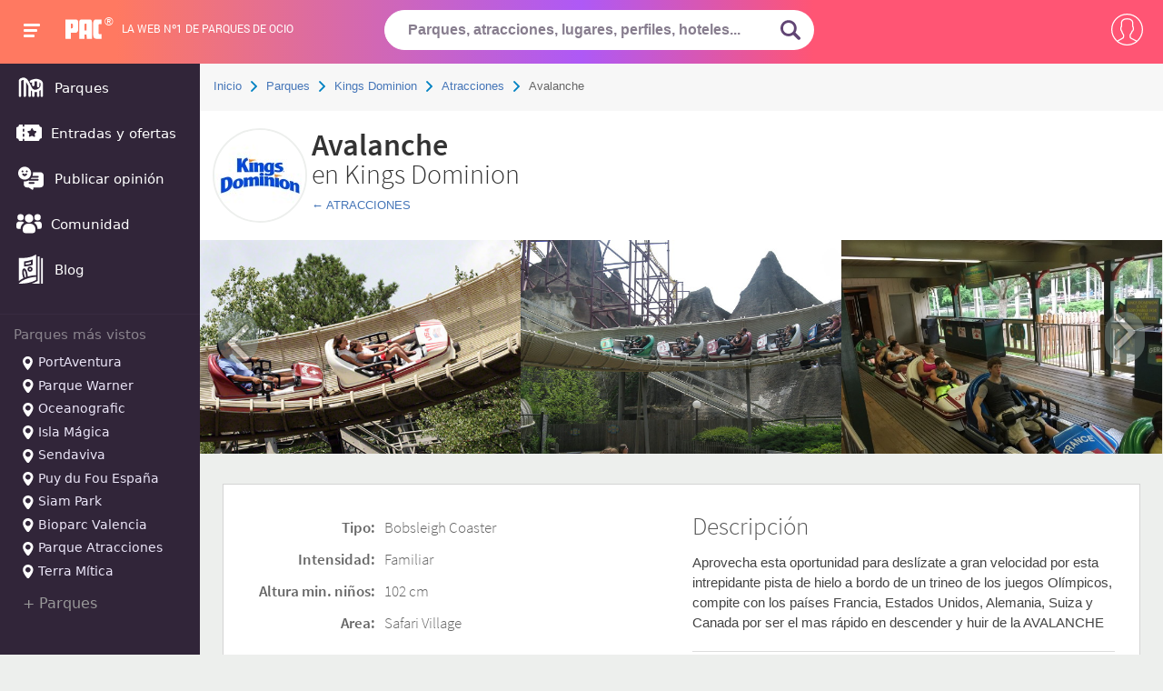

--- FILE ---
content_type: text/css; charset=UTF-8
request_url: https://css.pa-community.com/basic-header-bread-icogeneric-grid-park.head-owl.carousel-owl.theme-gridzy1.3-magnific-comments-attraction-autocomplete-c7f2e828a419b23d38c7153f450288d6.css
body_size: 20246
content:
/*! normalize.css v4.1.1 | MIT License | github.com/necolas/normalize.css */
 html{font-family:sans-serif;-ms-text-size-adjust:100%;-webkit-text-size-adjust:100%}body{margin:0}article,aside,details,figcaption,figure,footer,header,main,menu,nav,section,summary{display:block}audio,canvas,progress,video{display:inline-block}audio:not([controls]){display:none;height:0}progress{vertical-align:baseline}template,[hidden]{display:none}a{background-color:#fff0;-webkit-text-decoration-skip:objects}a:active,a:hover{outline-width:0}abbr[title]{border-bottom:none;text-decoration:underline;text-decoration:underline dotted}b,strong{font-weight:inherit}b,strong{font-weight:bolder}dfn{font-style:italic}h1{font-size:2em;margin:.67em 0}mark{background-color:#ff0;color:#000}small{font-size:80%}sub,sup{font-size:75%;line-height:0;position:relative;vertical-align:baseline}sub{bottom:-.25em}sup{top:-.5em}img{border-style:none}svg:not(:root){overflow:hidden}code,kbd,pre,samp{font-family:monospace,monospace;font-size:1em}figure{margin:1em 40px}hr{box-sizing:content-box;height:0;overflow:visible}button,input,select,textarea{font:inherit;margin:0;outline:0}optgroup{font-weight:700}button,input{overflow:visible}button,select{text-transform:none}button,html [type="button"],[type="reset"],[type="submit"]{-webkit-appearance:button}button::-moz-focus-inner,[type="button"]::-moz-focus-inner,[type="reset"]::-moz-focus-inner,[type="submit"]::-moz-focus-inner{border-style:none;padding:0}button:-moz-focusring,[type="button"]:-moz-focusring,[type="reset"]:-moz-focusring,[type="submit"]:-moz-focusring{outline:1px dotted ButtonText}fieldset{border:1px solid silver;margin:0 2px;padding:.35em .625em .75em}legend{box-sizing:border-box;color:inherit;display:table;max-width:100%;padding:0;white-space:normal}textarea{overflow:auto}[type="checkbox"],[type="radio"]{box-sizing:border-box;padding:0}[type="number"]::-webkit-inner-spin-button,[type="number"]::-webkit-outer-spin-button{height:auto}[type="search"]{-webkit-appearance:textfield;outline-offset:-2px}[type="search"]::-webkit-search-cancel-button,[type="search"]::-webkit-search-decoration{-webkit-appearance:none}::-webkit-input-placeholder{color:inherit;opacity:.54}::-webkit-file-upload-button{-webkit-appearance:button;font:inherit}html,body,div,span,applet,object,iframe,h1,h2,h3,h4,h5,h6,p,blockquote,pre,a,abbr,acronym,address,big,cite,code,del,dfn,em,img,ins,kbd,q,s,samp,small,strike,strong,sub,sup,tt,var,b,u,i,center,dl,dt,dd,ol,ul,li,fieldset,form,label,legend,table,caption,tbody,tfoot,thead,tr,th,td,article,aside,canvas,details,embed,figure,figcaption,footer,header,hgroup,menu,nav,output,ruby,section,summary,time,mark,audio,video{margin:0;padding:0;border:0;font-size:100%;font:inherit;vertical-align:baseline}article,aside,details,figcaption,figure,footer,header,hgroup,menu,nav,section{display:block}body{line-height:1}ol,ul{list-style:none}blockquote,q{quotes:none}blockquote:before,blockquote:after,q:before,q:after{content:'';content:none}table{border-collapse:collapse;border-spacing:0}body{background:#edefed;margin-left:220px;font-family:'Roboto Light',Arial,sans-serif;-webkit-font-smoothing:antialiased;-moz-osx-font-smoothing:grayscale;padding-top:70px}h1,.t1{font-family:'Source Sans Pro',Arial,sans-serif;font-size:46px;color:#444;padding:10px 0 0}h2,.t2{font-family:'Source Sans Pro',Arial,sans-serif;font-size:27px;color:#333}h3,.t3{font-family:'Source Sans Pro',Arial,sans-serif;font-size:23px;color:#333;padding:10px 0 0}h4,.t4{font-family:'Source Sans Pro',Arial,sans-serif;font-size:20px;color:#333}a{color:#4676B8;text-decoration:none}a:hover{color:#46658b;text-decoration:underline;cursor:pointer}p{margin:0 0 10px;line-height:1.5}.container{width:auto;margin:0 auto;max-width:1130px;padding:20px 0;text-align:center}.access-page h1{font-family:sans-serif;font-weight:700;color:#fff;text-align:center;font-size:25px}.access-page{background:#f99c6e;background:-moz-linear-gradient(left,#f99c6e 0%,rgb(243 97 104) 100%);background:-webkit-gradient(linear,left top,right top,color-stop(0%,#f99c6e),color-stop(100%,rgb(243 97 104)));background:-webkit-linear-gradient(left,#f99c6e 0%,rgb(243 97 104) 100%);background:-o-linear-gradient(left,#f99c6e 0%,rgb(243 97 104) 100%);background:-ms-linear-gradient(left,#f99c6e 0%,rgb(243 97 104) 100%);background:linear-gradient(to right,#f99c6e 0%,rgb(243 97 104) 100%);filter:progid:DXImageTransform.Microsoft.gradient(startColorstr='#f59d52',endColorstr='#f36168',GradientType=1);min-height:100%;position:absolute;width:100%;left:0;top:0}.access-page div{max-width:400px;margin:30px auto;padding:50px;border-radius:5px;color:#fff}.access-t #logo{font-size:48px;display:block;text-align:center;margin:0 auto}.access-t #bestline{line-height:20px;margin-top:-10px;display:block}.access-t{text-align:center;margin-bottom:10px}.access-t a{color:#fff;text-decoration:underline;font-size:17px}.access-t:first-child a{text-decoration:none}.access-page input[type="submit"],.access-page .sim_btn{background:none;border:2px solid #fff;text-transform:uppercase;width:100%;padding:25px;margin:30px 0 30px}.access-page input[type="submit"]:hover,.access-page .sim_btn:hover{border-left:10px solid #fff}.access-page input[type="text"],.access-page input[type="Password"],.access-page select{font-size:18px;background:rgb(255 255 255 / .14);color:#fff!important;border-bottom:1px solid #fff;padding:17px 0 15px 0;margin-bottom:20px;font-weight:500}label{display:inline}.regular-checkbox{display:none}.regular-checkbox+label{background-color:#fafafa;border:1px solid #cacece;box-shadow:0 1px 2px rgb(0 0 0 / .05),inset 0 -15px 10px -12px rgb(0 0 0 / .05);padding:9px;border-radius:3px;display:inline-block;position:relative;vertical-align:middle;margin:0 6px 3px 0}.regular-checkbox+label:active,.regular-checkbox:checked+label:active{box-shadow:0 1px 2px rgb(0 0 0 / .05),inset 0 1px 3px rgb(0 0 0 / .1)}.regular-checkbox:checked+label{background-color:#e9ecee;border:1px solid #adb8c0;box-shadow:0 1px 2px rgb(0 0 0 / .05),inset 0 -15px 10px -12px rgb(0 0 0 / .05),inset 15px 10px -12px rgb(255 255 255 / .1);color:#99a1a7}.regular-checkbox:checked+label:after{content:'\2714';font-size:14px;position:absolute;top:0;left:3px;color:#99a1a7}.alternative-t{padding:15px 0 15px;text-align:center;font-size:13px;text-transform:uppercase;letter-spacing:1px;opacity:.9}.alternative-t span{width:15px;padding:0 5px;border-bottom:1px solid #fff;display:inline-block;margin:0 15px;vertical-align:middle}.social-btn{background:#fff;padding:15px 0;color:#5e5e5e;display:block;border-radius:3px;width:100%;margin:10px auto;vertical-align:middle;text-align:left;border:1px solid #b76865;font-family:sans-serif}.social-btn+.social-btn{margin-top:-14px}.social-btn svg{vertical-align:middle;width:20px;padding:5px 10px 5px 20px}.social-btn:hover{color:#f99c6e;text-decoration:none;box-shadow:0 0 2px rgb(0 0 0 / .45)}.error-login{text-align:left;background:#fff;color:#f46a69;padding:12px;font-weight:700;border-left:10px solid #f46a69;margin:-10px 0 30px}.error-login a{color:#f46a69;text-decoration:underline}.ok-login{text-align:left;background:#fff;color:#2baf7d;padding:12px;font-weight:700;border-left:10px solid #2baf7d;margin:-10px 0 30px}.ok-login a{color:#2baf7d;text-decoration:underline}.terms{font-size:12px;margin:-14px 0 12px;opacity:.7;text-align:right}.static{text-align:left;color:#555;font-size:16px;font-family:sans-serif;max-width:1000px}.static h3{font-size:24px;font-weight:600;margin-bottom:12px;color:#f77b6a}.privacy__container table{overflow:auto}.privacy__container h2{font-size:24px;font-weight:600;margin-bottom:12px;margin-top:72px!important}.privacy__container h4{font-size:20px;font-weight:600;margin-bottom:12px;margin-top:50px!important;color:#f77b6a}.privacy__container td,.privacy__container th{max-width:182px;height:auto;width:auto;word-break:break-word;line-height:1.3}.privacy__container th[scope="row"]{white-space:initial!important}.privacy__container th[scope="column"]{font-weight:700}.static h1{padding:0;font-weight:700;margin:30px 0;font-size:34px}.static>p,.static>ul{margin-bottom:20px}.static strong{font-weight:700}.static .box{background:#fff;padding:10px}.static li{margin-left:30px;list-style:square outside;margin-bottom:10px;line-height:1.2}#arrow_not{position:absolute;right:17px;top:75px;display:none;z-index:9999;transition:0.2s ease-out;-webkit-transition:0.2s ease-out;-moz-transition:0.2s ease-out;-ms-transition:0.2s ease-out;-o-transition:0.2s ease-out;border-radius:10px}#arrow_not:after,#arrow_not:before{border:solid #fff0;content:' ';height:0;top:100%;right:60px;position:absolute;width:0}#arrow_not:before{border-width:20px;border-bottom-color:#999;top:-40px}#arrow_not:after{border-width:20px;border-bottom-color:#eee;top:-39px}.stream_notification{background:#eee;width:480px;padding:0;border:1px solid #aaa;height:500px;text-align:left;overflow:hidden;border-radius:10px;margin-top:-1px}.stream_notification h3{font-size:17px;padding:20px;text-align:left;font-family:sans-serif;color:#999;position:relative}.stream_notification h3 svg{fill:#999;vertical-align:middle;cursor:pointer;float:right;margin-top:-5px}.stream_notification .stream{overflow-y:auto;overflow-x:hidden;height:440px}.stream_notification li{color:#333;min-height:30px;overflow:hidden}.stream_notification li{flex:0 0 auto;-webkit-box-align:center;-ms-flex-align:center;align-items:center;display:-webkit-box;display:-ms-flexbox;display:flex;-webkit-box-orient:horizontal;-webkit-box-direction:normal;-ms-flex-direction:row;flex-direction:row;min-height:40px;padding:12px 16px 13px;position:relative;cursor:pointer}.stream_notification li:after,.stream_notification h3:after{border-bottom:1px solid #dbdbdb;bottom:0;content:'';height:0;left:12px;position:absolute;right:12px}.stream_notification .circle{width:34px;height:34px;background:#ccc}.stream_notification .circle img{max-width:34px;max-height:34px}.stream_notification .message{color:#262626;display:block;flex:1 0 0%;margin:0 12px;line-height:1.35;font-family:sans-serif}.stream_notification .preview img{max-width:50px;max-height:50px}.stream_notification .message strong{font-weight:700}.stream_notification .message span{color:#999;font-size:13px;display:block}.stream_notification .sim-btn{border:1px solid #1b76af;background:#1b76af;color:#fff;padding:10px 20px;font-size:14px;margin:0 3px;display:inline-block;border-radius:3px;cursor:pointer;transition:all 0.5s ease-out}.stream_notification .empty{text-align:center;padding:50px 10px;display:none}.stream_notification .empty h4{font-size:30px;color:#909090;text-align:center}.sp{width:12px;height:12px;clear:both;margin:0 auto;display:inline-block;vertical-align:middle}.sp-circle{border:4px rgb(0 0 0 / .25) solid;border-top:4px #fff solid;border-radius:50%;-webkit-animation:spCircRot .6s infinite linear;animation:spCircRot .6s infinite linear}#user-notifications .sp-circle{margin:30px auto;text-align:center;display:inherit;padding:10px}#read_more{width:100%;padding:8px 0 20px;text-align:center;cursor:pointer}#read_more:hover span{background:#3c6ea0}#read_more span{background:#c6c6c6;padding:6px 15px;border-radius:50px;color:#fff;font-size:38px;cursor:pointer;display:inline-block}#header .hidden{display:none}#header .stream_notification .hidden{visibility:hidden;display:inline-block}.styled-checkbox{position:absolute;opacity:0}.styled-checkbox+label{position:relative;cursor:pointer;padding:0}.styled-checkbox+label:before{content:'';margin-right:10px;display:inline-block;vertical-align:text-top;width:20px;height:20px;background:#fff;float:left}.styled-checkbox:checked+label:before{background:#66965a}.styled-checkbox:disabled+label{color:#b8b8b8;cursor:auto}.styled-checkbox:disabled+label:before{box-shadow:none;background:#ddd}.styled-checkbox:checked+label:after{content:'';position:absolute;left:-25px;top:8px;background:#fff;width:2px;height:2px;box-shadow:2px 0 0 white,4px 0 0 white,4px -2px 0 white,4px -4px 0 white,4px -6px 0 white,4px -8px 0 #fff;-webkit-transform:rotate(45deg);transform:rotate(45deg)}.dark-link{cursor:pointer}.giftcard-card{display:flex;flex-wrap:nowrap;max-width:627px;margin:14px auto 0;font-size:13px;font-family:sans-serif;color:#fff;padding:13px 13px 8px;border-radius:8px;fill:#fff;background:#3e6e4a}.giftcard-card h3{margin:0 0 13px 0;color:#fff;font-size:22px;padding:0;font-weight:700}.giftcard-card a{color:#fff;font-weight:700;border:2px solid #fff;padding:10px;border-radius:5px;margin:10px 0 0 0;display:inline-block}.giftcard-card .icon{padding:15px;display:inline-block}@-webkit-keyframes spCircRot{from{-webkit-transform:rotate(0deg)}to{-webkit-transform:rotate(359deg)}}@keyframes spCircRot{from{transform:rotate(0deg)}to{transform:rotate(359deg)}}@media (max-width:1350px){.container{padding-left:25px;padding-right:25px}}@media (max-width:768px){.container{padding-left:25px;padding-right:25px}}@media (max-width:1400px){.container{padding-left:25px}.row{padding:0 25px}}@media (max-width:1279px){body{margin-left:0!important}.row,.container{padding:0}}@media (max-width:1200px){.container{padding:25px}}@media (max-width:768px){.container{padding:10px}.access-t #logo{margin:15px 0 10px -44px;font-size:40px}.terms_and_privacy{font-size:13px!important}.giftcard-card{margin:10px 5px;font-size:12px;padding:23px 9px 7px;line-height:1}.giftcard-card h3{font-size:17px;line-height:1}.giftcard-card a{padding:7px;margin:5px 0 0 0}.giftcard-card .icon{padding:8px}.giftcard-card svg{height:65px}}#header{width:100%;height:70px;color:#fff;position:fixed;top:0;left:0;z-index:9999;background:#ff5574;background:linear-gradient(to right,#ff7961 10%,#ae59f6 50%,#ff5574 70%)}.icon-bar{display:block;width:18px;height:3px;background-color:#fff;border-radius:1px;margin-bottom:3px}.icon-bar:nth-of-type(2n){width:15px}.icon-bar:nth-of-type(3n){width:12px}.btn-navbarPAC{text-align:center;cursor:pointer;background:none;display:inline-block;vertical-align:top;padding:26px 26px;margin:0}#logo{display:inline-block;width:60px;height:70px;line-height:70px;vertical-align:top;text-align:center;font-family:"PACfont",Arial,sans-serif;font-style:normal;font-weight:400;font-size:35px;-webkit-font-smoothing:antialiased;margin-left:-4px}#header #logo{font-family:sans-serif}#logo a,#logo a:hover{color:#fff;text-decoration:none}#logo svg{width:40px}#logo span{font-size:13px;margin:-11px 3px;display:inline-block;vertical-align:top}#logo span.pac-text{display:none}#bestline{text-transform:uppercase;font-size:12px;line-height:62px;font-family:'roboto',sans-serif}#main-nav{background:#312539;position:fixed;top:70px;left:0;width:220px;height:100%;color:#fff;transition:0.2s ease-out;z-index:9999}#main-nav svg.blog_ico{fill:rgb(255 255 255 / .85);vertical-align:middle;padding:0 3px 0 8px;width:32px;height:31px;margin:-2.6px 0 -2px}#main-nav a,#right-nav a{display:block;color:#fff;font-size:15px;text-decoration:none;padding:5px 5px 5px 5px;margin:5px 7px 5px 3px;border-radius:10px;font-family:system-ui,sans-serif}#main-nav a:hover{background:#261a2f;color:#fff}#main-nav a span{padding:0 5px 0 10px;display:inline-block;vertical-align:middle}#main-nav .parks{overflow:hidden;display:block}#main-nav .parks svg{vertical-align:middle;fill:#fff!important}#main-nav .parks>.more{display:block;width:100%;text-indent:15px;padding:10px 5px;border:none;color:#999;margin:0}#main-nav .parks>span{padding:15px 10px 10px 15px;border-top:1px solid #57436133;display:block;color:#8a848d;font-size:15px;margin:20px 0 0;font-family:system-ui,sans-serif}#main-nav .parks a{font-size:14px;color:#EBE6F8;padding:0 0 5px 20px}#main-nav .parks a:hover{color:#f4815c;background:inherit}#main-nav .parks>a.more,#main-nav .parks>a.more:hover{font-size:16px;padding:10px;margin:0;font-family:system-ui,sans-serif;border:none}[class^="nav-"]:before,[class*=" nav-"]:before,[class^="nav-"]:after,[class*=" nav-"]:after{font-family:nav,sans-serif;font-size:27px;font-style:normal}.nav-community:before{content:"\f100"}.nav-parks:before{content:"\f101"}.nav-articles:before{content:"\f102"}.nav-review:before{content:"\f103"}.nav-tickets:before{content:"\f104"}@media (max-width:1279px){#main-nav{display:none;left:-220px}}#search-box{width:500px;margin:0 -217px;position:absolute;top:11px;left:50%}#search-box input{border:1px solid #fff;line-height:30px;padding:6px 15px 6px 25px!important;width:80%;outline:none;border-top-left-radius:50px;border-bottom-left-radius:50px;color:#220f2f;font-weight:700}.go_icon{background:#fff;cursor:pointer;height:43.5px;overflow:hidden;padding:0 15px 0;display:inline-block;vertical-align:top;margin-left:-25px;border-top-right-radius:50px;border-bottom-right-radius:50px}.go_icon svg{fill:#614574;height:44px;display:inline-block}.go_icon:hover svg{fill:#382745}#user-nav{position:absolute;right:15px;top:7px}.btn-usernav{border:none!important}.circle{width:50px;height:50px;border-radius:60px;overflow:hidden;display:inline-block;border:1px solid #fff;color:#fff}.circle2{display:flex;align-items:center;justify-content:center}#header .circle{cursor:pointer}#header .halloween,#header .navidad{position:absolute;bottom:0;left:109px;vertical-align:bottom;height:40px;overflow:hidden}#header .halloween svg+svg{margin-left:-5px}#header .navidad svg+svg{margin-left:-15px}.btn-notification+.btn-notification{position:absolute;z-index:100000;right:55px;top:0}.circle span{width:50px;height:50px;line-height:50px;text-align:center;display:inline-block}#header .circle span{line-height:59px;padding-left:2px}#header .circle span svg{fill:#f7eafc!important;margin-left:-2px;height:48px}.active{background:#fff;color:#db5a5c;font-weight:700;border:1px solid #fff}.i-notification{background:#ffef7d;color:#555;border:none;width:28px;height:28px;padding:0;margin:0 0 0 -10px;z-index:999;position:absolute;top:0;left:-60px;cursor:pointer}#circle-notification-msg,#header .i-notification2{left:0;position:absolute;z-index:100001}.btn-notification{position:absolute;z-index:100001}.i-notification span{width:100%;line-height:29px!important;font-size:12px;padding:0!important;font-family:sans-serif;text-align:center;font-weight:700;position:relative;top:0;height:29px}#right-nav{background:#312539;position:fixed;top:70px;width:205px;height:100%;color:#fff;display:none;right:-320px;transition:0.2s ease-out;-webkit-transition:0.2s ease-out;-moz-transition:0.2s ease-out;-ms-transition:0.2s ease-out;-o-transition:0.2s ease-out;z-index:9999;box-shadow:0 20px 20px #555}#right-nav span{display:block;font-size:12px;color:#ccc;margin:-12px 0 0 55px}#right-nav p{margin:0;padding:20px 10px 15px 15px;border-bottom:1px solid #333;display:block;color:#8e8e8e;font-size:18px}#right-nav a:hover{background:#261a2f}#right-nav a{border:none;padding:10px 15px}#right-nav>a:first-child{padding:20px 15px 12px}#right-nav>a:first-child svg{vertical-align:top}#right-nav svg{width:30px;height:30px;vertical-align:middle;margin-right:20px;fill:#fff!important}#right-nav .num{background:#ffef7d;color:#000;border:none;width:28px;height:28px;padding:0;margin:0;z-index:999;cursor:pointer;vertical-align:middle;text-align:center;border-radius:28px;line-height:28px;font-size:12px;font-family:sans-serif;display:none}#get-notifications{background:rgb(0 0 0 / .12);border:none}#btn-search{position:absolute;padding:20px 10px;left:50px;top:0;cursor:pointer;width:30px;height:30px;overflow:hidden;display:none}#btn-search svg{width:30px!important;height:30px!important}.footer-main{padding:50px 10px 100px;background:#d3d5d6;min-height:300px;margin-top:90px;width:100%;box-sizing:border-box;color:#444;font-family:sans-serif;position:relative}.footer-main *{box-sizing:border-box}.footer-wrap{width:100%;max-width:1130px;margin:0 auto;overflow:hidden}.footer-main div span.about{font-size:13px;color:#757575;padding:0 30px 15px 0;display:block;line-height:1.2}.footer-main div a{display:block;padding:5px 0;color:#757575;font-family:sans-serif;font-size:14px;fill:#757575}.footer-main .more-platforms{margin-top:10px}.footer-main .more-platforms a{display:inline-block;vertical-align:middle;padding:8px auto;margin:0 26px 0 0}.footer-main div span a:hover{fill:#e37d5b}.footer-main .social-col a{display:inline-block}.footer-main .social-col svg.apps{margin:-10px 0 0 -10px}.footer-main .social-col p{margin:12px 0 0}.footer-main .social-col p:first-child{margin-top:0}.footer-main .payments p{margin-top:20px}.footer-main .payments svg{fill:#787a7b}.footer-main .lang{background:#d3d5d6;padding:10px 20px;display:inline-block;font-size:12px;color:#8c8c8c;vertical-align:37px;border:1px solid #b9b6b6;border-radius:3px;text-transform:uppercase;cursor:pointer}.footer-main .lang:hover{border-color:#999;text-decoration:none}.footer-main .lang svg{vertical-align:middle;fill:#8c8c8c}.footer-draw{position:absolute;left:133px;top:-67px;fill:#d3d5d6}.footer-main .copy{text-align:center;font-size:13px;color:#555;padding:20px 0 10px}.footer-main .copy a{font-size:13px;display:inline-block;margin:0 10px;text-decoration:underline}.footer-main .copy p+p{font-size:12px;font-weight:700}.footer-main .copy svg{vertical-align:text-bottom}.cookie-consent{text-align:center;font-size:13px;padding:15px 0 45px;color:#6b6b6b;margin-bottom:-15px;background:#c1c1c1;font-family:sans-serif}.cookie-consent button{padding:5px;color:#e8e8e8;margin:0 auto;font-family:sans-serif;background:#5d5d5d;border:0;cursor:pointer;font-size:12px;outline:none;-webkit-appearance:none}@media (max-width:1250px){#search-box input{width:65%}#search-box{left:570px;width:38%}#bestline{font-size:11px}}@media (max-width:768px){#header{background:linear-gradient(to right,#ae59f6 0%,#ff7961 40%,#ff5574 90%)}.footer-main{padding-top:15px}#btn-search{display:inline-block}#search-box{position:fixed;top:70px;left:0;width:100%;margin:0;padding:0;word-break:break-all;display:none}#search-box input{width:100%;border-radius:0;box-sizing:border-box;box-shadow:0 5px 5px rgb(165 165 165 / .51)}.go_icon{background:#444;margin-left:-57px;cursor:pointer;position:relative;height:24px;right:-5px}#lupazoom{fill:#ffffff!important}#logo{position:absolute;left:50%;top:0;height:70px;overflow:hidden;line-height:57px;font-size:40px;width:100px;margin-left:-44px;text-align:center;font-family:'PACfont',system-ui,sans-serif}.pac-logo_image{width:54px;height:40px;margin-top:6px}#logo span{font-size:10px;margin:-11px 3px;display:inline-block;vertical-align:top}#bestline{text-transform:uppercase;font-size:10px;text-align:center;display:block;position:absolute;bottom:5px;left:0;width:100%;line-height:33px;font-family:'roboto',sans-serif}.btn-navbarPAC{padding:26px 16px}#header .circle{width:35px;height:35px}#header .circle img{width:36px}#header .circle span{width:35px;height:34px;line-height:44px}#header .circle span svg{height:34px}#user-nav{right:6px;top:15px}#header .i-notification{width:22px!important;height:22px!important;margin:0 -15px 17px -8px;position:absolute;top:0;left:-44px}#header .i-notification span{line-height:22px!important;font-size:11px;width:22px;height:22px}#header #circle-notification-msg,#header .i-notification2{left:0!important}#bestline{overflow:hidden;width:117px;height:27px;margin:0 0 4px -59px;left:50%;font-size:10px;white-space:nowrap;font-family:'roboto',sans-serif}.stream_notification{width:100%;border:none;border-bottom:1px solid #c1c1c1}#arrow_not{width:100%;right:0;top:70px!important}#arrow_not:before,#arrow_not:after{right:50px;border-width:15px;top:-29px}.stream_notification .empty h4{font-size:21px}.hide-col{display:none}.btn-notification+.btn-notification{right:40px}#header .halloween{left:42px;height:31px}#header .navidad{left:27px;height:31px}#header .halloween svg,#header .navidad svg{max-height:35px}}.breadcrum{font-size:13px;color:#666;padding:15px;background:#f7f7f7}.breadcrum span{color:#0081c2;font-size:12px;padding:0 6px}.tipoficha{text-transform:capitalize}.breadcrum .tipoficha{color:#666!important}.breadcrum a .tipoficha{color:#0081c2!important}.breadcrum a:hover .tipoficha{color:#ff9933!important}[class^="flaticon-"]:before,[class*=" flaticon-"]:before,[class^="flaticon-"]:after,[class*=" flaticon-"]:after{font-family:'conten';font-style:normal;-webkit-font-smoothing:antialiased;-moz-osx-font-smoothing:grayscale}[class^="infoicon"]:before,[class*=" infoicon"]:before,[class^="infoicon"]:after,[class*=" infoicon"]:after,[class^="attricon"]:before,[class*=" attricon"]:before,[class^="attricon"]:after,[class*=" attricon"]:after{font-family:'conten';font-style:normal;-webkit-font-smoothing:antialiased;-moz-osx-font-smoothing:grayscale}.infoicon8:before .flaticon-amusement:before{content:"\e000"}.flaticon-angry26:before{content:"\e001"}.flaticon-arrow:before{content:"\e002"}.flaticon-award18:before{content:"\e003"}.flaticon-bag30:before{content:"\e004"}.flaticon-birthday2:before{content:"\e005"}.flaticon-black302:before,.infoicon7:before{content:"\e006"}.flaticon-brush20:before{content:"\e007"}.flaticon-calendar68:before,.infoicon6:before{content:"\e008"}.flaticon-camera44:before{content:"\e009"}.flaticon-carrousel:before,.attricon2:before{content:"\e00a"}.flaticon-clock61:before,.infoicon8:before{content:"\e00b"}.flaticon-close13:before,.infoicon7:before{content:"\e00c"}.flaticon-cog2:before{content:"\e00d"}.flaticon-comments8:before{content:"\e00e"}.flaticon-couple76:before{content:"\e00f"}.flaticon-cross27:before{content:"\e010"}.flaticon-crown28:before{content:"\e011"}.flaticon-emoticon82:before{content:"\e012"}.flaticon-emoticon87:before{content:"\e013"}.flaticon-emoticon92:before{content:"\e014"}.flaticon-emoticon98:before{content:"\e015"}.flaticon-entertaining1:before{content:"\e016"}.flaticon-everland:before{content:"\e017"}.flaticon-exclamation:before{content:"\e018"}.flaticon-facebook30:before{content:"\e019"}.flaticon-favourite2:before{content:"\e01a"}.flaticon-first31:before{content:"\e01b"}.flaticon-flag31:before{content:"\e01c"}.flaticon-geo1:before{content:"\e01d"}.flaticon-handheld1:before{content:"\e01e"}.flaticon-heart53:before{content:"\e01f"}.flaticon-kids1:before{content:"\e020"}.flaticon-link41:before{content:"\e021"}.flaticon-loading1:before{content:"\e022"}.flaticon-lock2:before{content:"\e023"}.flaticon-lock4:before{content:"\e024"}.flaticon-magic4:before{content:"\e025"}.flaticon-magician4:before,.attricon3:before{content:"\e026"}.flaticon-magnifier12:before,.infoicon12:before{content:"\e027"}.flaticon-man212:before{content:"\e028"}.flaticon-map30:before,.infoicon1:before{content:"\e029"}.flaticon-money13:before{content:"\e02a"}.flaticon-newspaper9:before{content:"\e02b"}.flaticon-notification4:before{content:"\e02c"}.flaticon-park2:before,.infoicon3:before,.infoicon4:before,.infoicon5:before{content:"\e02d"}.flaticon-park5:before,.infoicon4:before{content:"\e02e"}.flaticon-park7:before,.attricon1:before{content:"\e02f"}.flaticon-pencil5:before{content:"\e030"}.flaticon-pencil74:before{content:"\e031"}.flaticon-play43:before{content:"\e032"}.flaticon-play45:before{content:"\e033"}.flaticon-plus:before{content:"\e034"}.flaticon-price1:before{content:"\e035"}.flaticon-rocket1:before{content:"\e036"}.flaticon-sedan2:before{content:"\e037"}.flaticon-shopping5:before,.infoicon10:before{content:"\e038"}.flaticon-smiling36:before{content:"\e039"}.flaticon-spring16:before,.attricon4:before{content:"\e03a"}.flaticon-star118:before{content:"\e03b"}.flaticon-students8:before{content:"\e03c"}.flaticon-surprised21:before{content:"\e03d"}.flaticon-tag9:before{content:"\e03e"}.flaticon-thumbs27:before{content:"\e03f"}.flaticon-thumbs28:before{content:"\e040"}.flaticon-tick:before{content:"\e041"}.flaticon-ticket11:before{content:"\e042"}.flaticon-train5:before{content:"\e043"}.flaticon-two299:before{content:"\e044"}.flaticon-very7:before{content:"\e045"}.flaticon-video137:before{content:"\e046"}.flaticon-vip2:before{content:"\e047"}.flaticon-weather:before,.infoicon2:before{content:"\e048"}.flaticon-weekly3:before{content:"\e049"}.flaticon-woman83:before{content:"\e04a"}.flaticon-woman87:before{content:"\e04b"}[class^="cat-"]:before,[class*=" cat-"]:before,[class^="cat-"]:after,[class*=" cat-"]:after,.infoicon14:before{font-family:'cat',sans-serif;font-style:normal;-moz-osx-font-smoothing:grayscale}.cat-building147:before,.cat-5i:before,.infoicon14:before{content:"\e000"}.cat-cable6:before,.cat-4i:before{content:"\e001"}.cat-fun7:before,.cat-1i:before{content:"\e002"}.cat-monkeys:before,.cat-3i:before{content:"\e003"}.cat-swimmingpool7:before,.cat-2i:before{content:"\e004"}[class^="ski-"]:before,[class*=" ski-"]:before,[class^="ski-"]:after,[class*=" ski-"]:after{font-family:ski;font-style:normal;-moz-osx-font-smoothing:grayscale}[class^="infoicon9"]:before,[class*=" infoicon9"]:before,[class^="infoicon9"]:after,[class*=" infoicon9"]:after,[class^="infoicon11"]:before,[class*=" infoicon11"]:before,[class^="infoicon119"]:after,[class*=" infoicon11"]:after{font-family:ski;font-style:normal;-moz-osx-font-smoothing:grayscale}.ski-mountains24:before{content:"\e000"}.ski-rural46:before{content:"\e001"}.ski-snowflake155:before,.infoicon11:before{content:"\e002"}.ski-sport224:before,.infoicon9:before{content:"\e003"}.ski-transport1017:before{content:"\e004"}.ski-transport1019:before{content:"\e005"}.ski-transport1020:before{content:"\e006"}.ski-transport1021:before{content:"\e007"}.ski-winter53:before{content:"\e008"}.col-xs-1,.col-sm-1,.col-md-1,.col-lg-1,.col-xs-2,.col-sm-2,.col-md-2,.col-lg-2,.col-xs-3,.col-sm-3,.col-md-3,.col-lg-3,.col-xs-4,.col-sm-4,.col-md-4,.col-lg-4,.col-xs-5,.col-sm-5,.col-md-5,.col-lg-5,.col-xs-6,.col-sm-6,.col-md-6,.col-lg-6,.col-xs-7,.col-sm-7,.col-md-7,.col-lg-7,.col-xs-8,.col-sm-8,.col-md-8,.col-lg-8,.col-xs-9,.col-sm-9,.col-md-9,.col-lg-9,.col-xs-10,.col-sm-10,.col-md-10,.col-lg-10,.col-xs-11,.col-sm-11,.col-md-11,.col-lg-11,.col-xs-12,.col-sm-12,.col-md-12,.col-lg-12{position:relative;min-height:1px;padding:0 12px}.col-xs-1,.col-xs-2,.col-xs-3,.col-xs-4,.col-xs-5,.col-xs-6,.col-xs-7,.col-xs-8,.col-xs-9,.col-xs-10,.col-xs-11,.col-xs-12{float:left}.col-xs-12{width:100%}.col-xs-11{width:91.66666667%}.col-xs-10{width:83.33333333%}.col-xs-9{width:75%}.col-xs-8{width:66.66666667%}.col-xs-7{width:58.33333333%}.col-xs-6{width:50%}.col-xs-5{width:41.66666667%}.col-xs-4{width:33.33333333%}.col-xs-3{width:25%}.col-xs-2{width:16.66666667%}.col-xs-1{width:8.33333333%}.col-xs-pull-12{right:100%}.col-xs-pull-11{right:91.66666667%}.col-xs-pull-10{right:83.33333333%}.col-xs-pull-9{right:75%}.col-xs-pull-8{right:66.66666667%}.col-xs-pull-7{right:58.33333333%}.col-xs-pull-6{right:50%}.col-xs-pull-5{right:41.66666667%}.col-xs-pull-4{right:33.33333333%}.col-xs-pull-3{right:25%}.col-xs-pull-2{right:16.66666667%}.col-xs-pull-1{right:8.33333333%}.col-xs-pull-0{right:auto}.col-xs-push-12{left:100%}.col-xs-push-11{left:91.66666667%}.col-xs-push-10{left:83.33333333%}.col-xs-push-9{left:75%}.col-xs-push-8{left:66.66666667%}.col-xs-push-7{left:58.33333333%}.col-xs-push-6{left:50%}.col-xs-push-5{left:41.66666667%}.col-xs-push-4{left:33.33333333%}.col-xs-push-3{left:25%}.col-xs-push-2{left:16.66666667%}.col-xs-push-1{left:8.33333333%}.col-xs-push-0{left:auto}.col-xs-offset-12{margin-left:100%}.col-xs-offset-11{margin-left:91.66666667%}.col-xs-offset-10{margin-left:83.33333333%}.col-xs-offset-9{margin-left:75%}.col-xs-offset-8{margin-left:66.66666667%}.col-xs-offset-7{margin-left:58.33333333%}.col-xs-offset-6{margin-left:50%}.col-xs-offset-5{margin-left:41.66666667%}.col-xs-offset-4{margin-left:33.33333333%}.col-xs-offset-3{margin-left:25%}.col-xs-offset-2{margin-left:16.66666667%}.col-xs-offset-1{margin-left:8.33333333%}.col-xs-offset-0{margin-left:0%}@media (min-width:768px){.col-sm-1,.col-sm-2,.col-sm-3,.col-sm-4,.col-sm-5,.col-sm-6,.col-sm-7,.col-sm-8,.col-sm-9,.col-sm-10,.col-sm-11,.col-sm-12{float:left}.col-sm-12{width:100%}.col-sm-11{width:91.66666667%}.col-sm-10{width:83.33333333%}.col-sm-9{width:75%}.col-sm-8{width:66.66666667%}.col-sm-7{width:58.33333333%}.col-sm-6{width:50%}.col-sm-5{width:41.66666667%}.col-sm-4{width:33.33333333%}.col-sm-3{width:25%}.col-sm-2{width:16.66666667%}.col-sm-1{width:8.33333333%}.col-sm-pull-12{right:100%}.col-sm-pull-11{right:91.66666667%}.col-sm-pull-10{right:83.33333333%}.col-sm-pull-9{right:75%}.col-sm-pull-8{right:66.66666667%}.col-sm-pull-7{right:58.33333333%}.col-sm-pull-6{right:50%}.col-sm-pull-5{right:41.66666667%}.col-sm-pull-4{right:33.33333333%}.col-sm-pull-3{right:25%}.col-sm-pull-2{right:16.66666667%}.col-sm-pull-1{right:8.33333333%}.col-sm-pull-0{right:auto}.col-sm-push-12{left:100%}.col-sm-push-11{left:91.66666667%}.col-sm-push-10{left:83.33333333%}.col-sm-push-9{left:75%}.col-sm-push-8{left:66.66666667%}.col-sm-push-7{left:58.33333333%}.col-sm-push-6{left:50%}.col-sm-push-5{left:41.66666667%}.col-sm-push-4{left:33.33333333%}.col-sm-push-3{left:25%}.col-sm-push-2{left:16.66666667%}.col-sm-push-1{left:8.33333333%}.col-sm-push-0{left:auto}.col-sm-offset-12{margin-left:100%}.col-sm-offset-11{margin-left:91.66666667%}.col-sm-offset-10{margin-left:83.33333333%}.col-sm-offset-9{margin-left:75%}.col-sm-offset-8{margin-left:66.66666667%}.col-sm-offset-7{margin-left:58.33333333%}.col-sm-offset-6{margin-left:50%}.col-sm-offset-5{margin-left:41.66666667%}.col-sm-offset-4{margin-left:33.33333333%}.col-sm-offset-3{margin-left:25%}.col-sm-offset-2{margin-left:16.66666667%}.col-sm-offset-1{margin-left:8.33333333%}.col-sm-offset-0{margin-left:0%}}@media (min-width:992px){.col-md-1,.col-md-2,.col-md-3,.col-md-4,.col-md-5,.col-md-6,.col-md-7,.col-md-8,.col-md-9,.col-md-10,.col-md-11,.col-md-12{float:left}.col-md-12{width:100%}.col-md-11{width:91.66666667%}.col-md-10{width:83.33333333%}.col-md-9{width:75%}.col-md-8{width:66.66666667%}.col-md-7{width:58.33333333%}.col-md-6{width:50%}.col-md-5{width:41.66666667%}.col-md-4{width:33.33333333%}.col-md-3{width:25%}.col-md-2{width:16.66666667%}.col-md-1{width:8.33333333%}.col-md-pull-12{right:100%}.col-md-pull-11{right:91.66666667%}.col-md-pull-10{right:83.33333333%}.col-md-pull-9{right:75%}.col-md-pull-8{right:66.66666667%}.col-md-pull-7{right:58.33333333%}.col-md-pull-6{right:50%}.col-md-pull-5{right:41.66666667%}.col-md-pull-4{right:33.33333333%}.col-md-pull-3{right:25%}.col-md-pull-2{right:16.66666667%}.col-md-pull-1{right:8.33333333%}.col-md-pull-0{right:auto}.col-md-push-12{left:100%}.col-md-push-11{left:91.66666667%}.col-md-push-10{left:83.33333333%}.col-md-push-9{left:75%}.col-md-push-8{left:66.66666667%}.col-md-push-7{left:58.33333333%}.col-md-push-6{left:50%}.col-md-push-5{left:41.66666667%}.col-md-push-4{left:33.33333333%}.col-md-push-3{left:25%}.col-md-push-2{left:16.66666667%}.col-md-push-1{left:8.33333333%}.col-md-push-0{left:auto}.col-md-offset-12{margin-left:100%}.col-md-offset-11{margin-left:91.66666667%}.col-md-offset-10{margin-left:83.33333333%}.col-md-offset-9{margin-left:75%}.col-md-offset-8{margin-left:66.66666667%}.col-md-offset-7{margin-left:58.33333333%}.col-md-offset-6{margin-left:50%}.col-md-offset-5{margin-left:41.66666667%}.col-md-offset-4{margin-left:33.33333333%}.col-md-offset-3{margin-left:25%}.col-md-offset-2{margin-left:16.66666667%}.col-md-offset-1{margin-left:8.33333333%}.col-md-offset-0{margin-left:0%}}@media (min-width:1200px){.col-lg-1,.col-lg-2,.col-lg-3,.col-lg-4,.col-lg-5,.col-lg-6,.col-lg-7,.col-lg-8,.col-lg-9,.col-lg-10,.col-lg-11,.col-lg-12{float:left}.col-lg-12{width:100%}.col-lg-11{width:91.66666667%}.col-lg-10{width:83.33333333%}.col-lg-9{width:75%}.col-lg-8{width:66.66666667%}.col-lg-7{width:58.33333333%}.col-lg-6{width:50%}.col-lg-5{width:41.66666667%}.col-lg-4{width:33.33333333%}.col-lg-3{width:25%}.col-lg-2{width:16.66666667%}.col-lg-1{width:8.33333333%}.col-lg-pull-12{right:100%}.col-lg-pull-11{right:91.66666667%}.col-lg-pull-10{right:83.33333333%}.col-lg-pull-9{right:75%}.col-lg-pull-8{right:66.66666667%}.col-lg-pull-7{right:58.33333333%}.col-lg-pull-6{right:50%}.col-lg-pull-5{right:41.66666667%}.col-lg-pull-4{right:33.33333333%}.col-lg-pull-3{right:25%}.col-lg-pull-2{right:16.66666667%}.col-lg-pull-1{right:8.33333333%}.col-lg-pull-0{right:auto}.col-lg-push-12{left:100%}.col-lg-push-11{left:91.66666667%}.col-lg-push-10{left:83.33333333%}.col-lg-push-9{left:75%}.col-lg-push-8{left:66.66666667%}.col-lg-push-7{left:58.33333333%}.col-lg-push-6{left:50%}.col-lg-push-5{left:41.66666667%}.col-lg-push-4{left:33.33333333%}.col-lg-push-3{left:25%}.col-lg-push-2{left:16.66666667%}.col-lg-push-1{left:8.33333333%}.col-lg-push-0{left:auto}.col-lg-offset-12{margin-left:100%}.col-lg-offset-11{margin-left:91.66666667%}.col-lg-offset-10{margin-left:83.33333333%}.col-lg-offset-9{margin-left:75%}.col-lg-offset-8{margin-left:66.66666667%}.col-lg-offset-7{margin-left:58.33333333%}.col-lg-offset-6{margin-left:50%}.col-lg-offset-5{margin-left:41.66666667%}.col-lg-offset-4{margin-left:33.33333333%}.col-lg-offset-3{margin-left:25%}.col-lg-offset-2{margin-left:16.66666667%}.col-lg-offset-1{margin-left:8.33333333%}.col-lg-offset-0{margin-left:0%}}.row{margin:0 -10px}.clearfix:before,.clearfix:after,.container:before,.container:after,.container-fluid:before,.container-fluid:after,.row:before,.row:after{content:" ";display:table}.clearfix:after,.container:after,.container-fluid:after,.row:after{clear:both}.container *,:after,:before{-webkit-box-sizing:border-box;-moz-box-sizing:border-box;box-sizing:border-box}.discovery-card{height:350px;background:#fff;padding:10px;margin:12px 0}.text-card{padding:15px;text-align:left;line-height:1.5;color:#444;border:1px solid #ccc;font-size:15px}.text-card h1{padding:0 0 10px;font-size:20px;font-weight:900}.wrap_home *,:after,:before{-webkit-box-sizing:border-box;-moz-box-sizing:border-box;box-sizing:border-box}.centerrow div{float:none;display:inline-block;vertical-align:top}#owl-demo .item{margin:0;height:auto}#owl-demo .item img{display:none;width:100%;height:auto}.owl-theme .owl-controls .owl-buttons div{padding:5px 9px;background:none}.owl-theme .owl-buttons span{margin-top:2px;font-size:40px}.owl-theme .owl-controls .owl-buttons div{position:absolute}.owl-theme .owl-controls .owl-buttons .owl-prev{left:15px;top:50%;margin-top:-40px;transform:rotate(180deg)}.owl-theme .owl-controls .owl-buttons .owl-next{right:15px;top:50%;margin-top:-40px}.park-head{margin-top:-10px;background:#fff;position:relative}.park-head .park-title{font-size:34px;font-family:"Source Sans Pro",'roboto light',sans-serif;color:#333;margin:0 0;padding:5px;font-weight:600;line-height:1;display:inline-block;vertical-align:middle}.park-head p.region{padding:5px;text-transform:uppercase;color:#a0a0a0;font-size:13px;font-family:sans-serif}.park-head div:empty{display:none}.park-head .circle{border-radius:100px;width:100px;height:100px;margin:0 0 0 3px;display:block;z-index:999;position:relative;border:2px solid #edefed;background:#fff}.park-head .circle img{width:100px;height:100px}.wrap{width:auto;margin:0 auto;position:relative;z-index:9;max-width:1130px}.park-head .wrap{min-height:142px;display:flex;flex-flow:row;align-items:center;justify-content:flex-start}.park-head .park-title-wrap{display:flex;align-items:center}.park-head .menu-wrap{width:auto;margin:0 auto;height:50px;overflow-x:auto;overflow-y:hidden;text-align:left;position:relative;background:#fff;z-index:2;-webkit-appearance:none;-moz-appearance:none;-ms-appearance:none;appearance:none;-webkit-overflow-scrolling:touch;box-sizing:border-box}@keyframes slidein-animation{0%{opacity:0}1%{transform:translateX(-160px)}100%{opacity:1;transform:translateX(0)}}.park-head .submenu{padding:0 0 0 10px;width:100%;white-space:nowrap;font-size:.1px;-webkit-appearance:none;-moz-appearance:none;-ms-appearance:none;appearance:none;-webkit-overflow-scrolling:touch;max-width:1130px;margin:0 auto;box-sizing:border-box;overflow-x:auto;overflow-y:hidden}.park-head .submenu>li{margin-bottom:-3px;position:relative;display:inline-block;font-size:1rem;line-height:1;padding:0 5px;text-transform:uppercase}.park-head .submenu>li:hover ul{display:block;top:50px;height:auto;transition:all 0.2s ease-out}.park-head .submenu li span span,.park-head .submenu a span{width:30px;font-size:20px;height:20px}.park-head .submenu .infoicon7{font-size:15px}.park-head .submenu a,.park-head .submenu li>span{background:#fff;font-size:17px;color:#607a84;padding:15px 8px;border-bottom:6px solid #fff;display:inline-block;transition:all 0.3s ease-out;cursor:pointer;text-transform:uppercase;font-weight:600;font-family:"Source Sans Pro",sans-serif}.park-head .submenu a:hover{text-decoration:none;border-bottom:4px solid #F4805D;color:#F4805D}.park-head .submenu .current{border-bottom:4px solid #F4805D;font-weight:600}.park-head .submenu .current:hover{color:#333}.inner-menu{display:none;position:absolute;height:auto;overflow:hidden;background:#444;width:250px;z-index:9;transition:all 0.2s ease-out;box-shadow:-2px 2px 10px #222;top:-10px;left:86px}.inner-menu a{display:block;color:#eee;background:#444;border-bottom:0;text-transform:initial;font-weight:lighter;padding:7px;font-family:"source sans pro",sans-serif}.inner-menu a:hover{border:0;background:#222;text-decoration:none}.inner-menu svg,.inner-menu span.glyph-icon{vertical-align:middle;fill:#fff;margin:0 5px 0 0;padding:5px 2px;display:inline-block;width:35px;height:35px;box-sizing:border-box}.inner-menu span.glyph-icon{text-align:center}.inner-menu .useful svg{background:#627993}.inner-menu .attraction svg{background:#7e5868}.inner-menu .hotel svg{background:#607660}.inner-menu a:hover{border:0;background:#222}.ticket-box{color:#fff;text-align:left;width:315px;position:absolute;right:10px;bottom:0;background:#e7e7e7;border-radius:5px;margin:5px auto;padding:0;box-sizing:border-box}.ticket-box .price{font-size:28px;padding:4px 5px 0;margin:0;text-align:center;color:#000;font-weight:600}.ticket-box .price span{font-size:18px;padding-left:3px}.ticket-box .price del{font-size:18px}.ticket-box div{text-align:center;padding:0;color:#999}.ticket-box .purchase-btn{margin:5px;padding:10px 10px;box-sizing:border-box;text-align:right;background:#28a745;color:#fff;border-radius:5px;font-size:14px;vertical-align:middle;transition:all 0.3s ease-out;display:-ms-flexbox;display:-webkit-flex;display:flex;-webkit-flex-direction:row;-ms-flex-direction:row;flex-direction:row;-webkit-flex-wrap:wrap;-ms-flex-wrap:wrap;flex-wrap:wrap;-webkit-justify-content:space-between;-ms-flex-pack:justify;justify-content:space-between;-webkit-align-content:center;-ms-flex-line-pack:center;align-content:center;-webkit-align-items:center;-ms-flex-align:center;align-items:center;height:13vw;max-height:52px;cursor:pointer}.ticket-box .order-hotel-btn{display:none}.ticket-box .price{color:#fff;font-size:20px;font-weight:300;text-align:left;padding:0 0 0 10px;cursor:pointer;line-height:1.1;font-family:sans-serif}.ticket-box .call-to-action-txt{font-family:sans-serif;text-transform:uppercase}.ticket-box .purchase-btn:hover{text-decoration:none}.ticket-box .price span,.ticket-box .price del{display:inline-block;font-size:10px;padding-left:0}.ticket-box .price span{display:block}.ticket-box .product-tab{color:#909090;font-family:sans-serif;display:-ms-flexbox;display:-webkit-flex;display:flex;-webkit-flex-direction:row;-ms-flex-direction:row;flex-direction:row;-webkit-flex-wrap:wrap;-ms-flex-wrap:wrap;flex-wrap:wrap;-webkit-justify-content:space-between;-ms-flex-pack:justify;justify-content:space-between;-webkit-align-content:center;-ms-flex-line-pack:center;align-content:center;-webkit-align-items:center;-ms-flex-align:center;align-items:center;background:#fff}.ticket-box .product-tab>span{padding:8px 0 5px;order:0;flex:1 1 auto;align-self:auto;line-height:16px;font-size:13px;cursor:pointer}.ticket-box .product-tab>span:only-child{cursor:default}.ticket-box .product-tab>span.current{background:#e7e7e7;color:#444;border-top-left-radius:5px;border-top-right-radius:5px;font-size:16px;font-weight:700;cursor:default}.ticket-box .product-tab>span.current svg{fill:#444}.ticket-box .product-tab span span:before{font-size:14px!important;font-weight:700}.ticket-box .product-tab svg{width:14px!important;height:14px!important;fill:#727272;vertical-align:middle}.park-head .submenu>li span span:before{font-size:10px;color:#607a84;transform:rotate(90deg);display:inline-block;vertical-align:middle;width:9px;height:12px;margin-top:3px}.park-head .submenu>li span span{width:0;height:0;font-size:17px}h1 span,p.park-title span{display:block;font-size:30px;font-weight:300}h1.park-title-main span{font-size:15px;padding:5px 0 0 2px;font-weight:400;font-family:sans-serif}p.park-title{line-height:1}.play_spot{position:absolute;left:50%;top:50%;color:#fff;font-size:40px;margin:-20px 0 0 -20px}.wishlist_btn{background:#e7e7e7;display:inline-block;border-radius:50px;padding:4px 8px 2px;vertical-align:middle;cursor:pointer;margin:18px 6px 0;max-height:31px}.wishlist_btn:hover,.wishlist_btn_active{background:#3f2e65}.wishlist_btn svg{width:22px;fill:#aab8c2;vertical-align:middle}.wishlist_btn:hover svg,.wishlist_btn_active svg{width:22px;fill:#fff}@media (max-width:1390px){.park-head .wrap{max-width:98%}}@media (max-width:1000px){.ticket-box{position:fixed;width:100%;margin:0 auto;height:auto;bottom:0;right:0;z-index:2147483001!important;background:#fff;box-sizing:border-box;box-shadow:0 0 10px rgb(0 0 0 / .38)}.ticket-box .price{font-size:18px}.ticket-box .purchase-btn{margin:5px auto;padding:10px 10px;box-sizing:border-box;text-align:right;background:#28a745}.ticket-box .product-tab>span.current{background:#fff;color:#444}.ticket-box .product-tab{background:#e7e7e7}.zopim{z-index:8!important}}@media (max-width:768px){.submenu{padding:0 0 0 5px}.submenu>li{animation-name:slidein-animation;animation-duration:2350ms;animation-fill-mode:backwards}.ticket-box .purchase-btn{margin:5px}}@media (max-width:550px){.park-head .wrap{display:block;justify-content:center}.ticket-box .purchase-btn{margin:5px}.park-title,.park-head p.region{display:block;padding:10px!important;text-align:center;margin:-10px 0 0 0!important}.park-head p.region{height:auto!important}.park-head .park-title-wrap{display:block}.wishlist_btn{margin:0 0 6px}.park-head .wrap{margin:10px auto;text-align:center}.park-head .circle{margin:-50px auto 0 auto!important}.submenu{padding:0 0 31px 5px}.submenu a,.submenu li>span{padding:17px 8px}.submenu .wrap{height:53px}.more_btn{margin:10px!important}.park-head .park-title{font-size:25px}}.owl-carousel .owl-wrapper:after{content:".";display:block;clear:both;visibility:hidden;line-height:0;height:0}.owl-carousel{display:none;position:relative;width:100%;-ms-touch-action:pan-y}.owl-carousel .owl-wrapper{display:none;position:relative;-webkit-transform:translate3d(0,0,0)}.owl-carousel .owl-wrapper-outer{overflow:hidden;position:relative;width:100%}.owl-carousel .owl-wrapper-outer.autoHeight{-webkit-transition:height 500ms ease-in-out;-moz-transition:height 500ms ease-in-out;-ms-transition:height 500ms ease-in-out;-o-transition:height 500ms ease-in-out;transition:height 500ms ease-in-out}.owl-carousel .owl-item{float:left}.owl-controls .owl-page,.owl-controls .owl-buttons div{cursor:pointer}.owl-controls{-webkit-user-select:none;-khtml-user-select:none;-moz-user-select:none;-ms-user-select:none;user-select:none;-webkit-tap-highlight-color:#fff0}.grabbing{cursor:url(grabbing.png) 8 8,move}.owl-carousel .owl-wrapper,.owl-carousel .owl-item{-webkit-backface-visibility:hidden;-moz-backface-visibility:hidden;-ms-backface-visibility:hidden;-webkit-transform:translate3d(0,0,0);-moz-transform:translate3d(0,0,0);-ms-transform:translate3d(0,0,0)}#owl-demo4{min-height:483px}.loading-img{display:block;height:19.7vw;background:#454047;margin-bottom:.78em;box-sizing:initial}@media (max-width:480px){.loading-img{height:66.6vw}#owl-demo4{min-height:312px}}@media (max-width:769px) and (min-width:480px){.loading-img{height:33.3333vw}#owl-demo4{min-height:312px}}@media (max-width:1279px) and (min-width:770px){.loading-img{height:21.8vw}}@media (max-width:1440px) and (min-width:1280px){.loading-img{height:18.5vw}}@media (max-width:1900px) and (min-width:1441px){.loading-img{height:19.4vw}}.owl-theme .owl-controls{margin-top:10px;text-align:center}.owl-theme .owl-controls .owl-buttons div{color:#FFF;display:inline-block;zoom:1;*display:inline;margin:5px;padding:3px 10px;font-size:12px;-webkit-border-radius:30px;-moz-border-radius:30px;border-radius:30px;background:#869791;filter:Alpha(Opacity=50);opacity:.5}.owl-theme .owl-controls.clickable .owl-buttons div:hover{filter:Alpha(Opacity=100);opacity:1;text-decoration:none}.owl-theme .owl-controls .owl-page{display:inline-block;zoom:1;*display:inline}.owl-theme .owl-controls .owl-page span{display:block;width:12px;height:12px;margin:5px 7px;filter:Alpha(Opacity=50);opacity:.5;-webkit-border-radius:20px;-moz-border-radius:20px;border-radius:20px;background:#869791}.active{background:none;border:none}.owl-theme .owl-controls .owl-page.active span,.owl-theme .owl-controls.clickable .owl-page:hover span{filter:Alpha(Opacity=100);opacity:1}.owl-theme .owl-controls .owl-page span.owl-numbers{height:auto;width:auto;color:#FFF;padding:2px 10px;font-size:12px;-webkit-border-radius:30px;-moz-border-radius:30px;border-radius:30px}.owl-item.loading{min-height:150px;background:url(/img/AjaxLoader.gif) no-repeat center center}.owl-theme .owl-buttons span{text-shadow:0 0 5px #000}.gridzy>*,.gridzyMain>*{visibility:hidden}.gridzy>.gridzyContainer,.gridzyMain>.gridzyContainer{visibility:visible}.gridzyClassic .gridzyItem,.gridzyClassicLight .gridzyItem{overflow:hidden}.gridzyClassic .gridzyItem>*,.gridzyClassicLight .gridzyItem>*{position:relative}.gridzyClassic .gridzyItem>*>img,.gridzyClassicLight .gridzyItem>*>img{vertical-align:middle}.gridzyClassic .gridzyItem>*>img+*,.gridzyClassicLight .gridzyItem>*>img+*{position:absolute}.gridzyClassic .gridzyItemContent>img,.gridzyClassicLight .gridzyItemContent>img{width:100%;height:100%}.gridzyClassic .gridzyItemContent>img+*,.gridzyClassicLight .gridzyItemContent>img+*{background:url([data-uri]);background:rgb(0 0 0 / .7);color:#fff;margin:0;padding:.5em;position:absolute;bottom:-500px;left:0;width:100%;max-height:100%;overflow:auto;box-sizing:border-box;-moz-box-sizing:border-box;-webkit-box-sizing:border-box;transition:bottom 0.5s;-webkit-transition:bottom 0.5s}.gridzyClassicLight .gridzyItemContent>img+*{background:url([data-uri]);background:rgb(255 255 255 / .7);color:#000}.gridzyClassic .gridzyItem:hover .gridzyItemContent>img+*,.gridzyClassicLight .gridzyItem:hover .gridzyItemContent>img+*{bottom:0}.gridzyFullOverlay .gridzyItem,.gridzyFullOverlayLight .gridzyItem{overflow:hidden}.gridzyFullOverlay .gridzyItem>*,.gridzyFullOverlayLight .gridzyItem>*{position:relative}.gridzyFullOverlay .gridzyItem>*>img,.gridzyFullOverlayLight .gridzyItem>*>img{vertical-align:middle}.gridzyFullOverlay .gridzyItem>*>img+*,.gridzyFullOverlayLight .gridzyItem>*>img+*{position:absolute}.gridzyFullOverlay .gridzyItemContent>img,.gridzyFullOverlayLight .gridzyItemContent>img{width:100%;height:100%}.gridzyFullOverlay .gridzyItemContent>img+*,.gridzyFullOverlayLight .gridzyItemContent>img+*{background:url([data-uri]);background:rgb(0 0 0 / .7);color:#fff;margin:0;padding:.5em;visibility:hidden;opacity:0;display:block;position:absolute;top:0;left:0;width:100%;height:100%;box-sizing:border-box;-moz-box-sizing:border-box;-webkit-box-sizing:border-box;transition:opacity 0.5s;-webkit-transition:opacity 0.5s;overflow:auto}.gridzyFullOverlay img{width:100%;height:auto}.gridzyFullOverlayLight .gridzyItemContent>img+*{background:url([data-uri]);background:rgb(255 255 255 / .7);color:#000}.gridzyFullOverlay .gridzyItem:hover .gridzyItemContent>img+*,.gridzyFullOverlayLight .gridzyItem:hover .gridzyItemContent>img+*{visibility:visible;opacity:1}.gridzyFullOverlay .gridzyItemContent>img+*>img,.gridzyFullOverlayLight .gridzyItemContent>img+*>img{float:left;width:60px}.gridzyFullOverlay .gridzyItemContent>img+*>img+*,.gridzyFullOverlayLight .gridzyItemContent>img+*>img+*{margin-left:60px;padding-left:.5em;display:block}.gridzyFullOverlay .gridzyItemContent>img+*>*>*,.gridzyFullOverlayLight .gridzyItemContent>img+*>*>*{display:block}.gridzyAnimated .gridzyItem{left:50%;top:50%;transition:transform 0.5s,left 0.5s,top 0.5s,width 0.5s,height 0.5s,font-size 0.5s;-webkit-transition:-webkit-transform 0.5s,left 0.5s,top 0.5s,width 0.5s,height 0.5s,font-size 0.5s}.gridzyAnimated .gridzyContainer{height:0;transition:height 0.5s;-webkit-transition:height 0.5s}.gridzyItemContent{transition:opacity 1s;-webkit-transition:opacity 1s;opacity:1;filter:Alpha(opacity=100)}.gridzyItemLoading .gridzyItemContent{opacity:.3;filter:Alpha(opacity=30)}.gridzyItemLoading{background-image:url([data-uri]);background-position:center center;background-repeat:no-repeat;box-shadow:inset 0 0 15px -5px #666}.gridzyItemLoading{animation-duration:1s;animation-name:gridzyProgressIndicatorHideFallback;animation-iteration-count:infinite;animation-timing-function:linear;-webkit-animation-duration:1s;-webkit-animation-name:gridzyProgressIndicatorHideFallback;-webkit-animation-iteration-count:infinite;-webkit-animation-timing-function:linear}.gridzyItemLoading .gridzyItemProgressIndicator{animation-duration:1s;animation-name:gridzyProgressIndicator;animation-iteration-count:infinite;animation-timing-function:linear;-webkit-animation-duration:1s;-webkit-animation-name:gridzyProgressIndicator;-webkit-animation-iteration-count:infinite;-webkit-animation-timing-function:linear;background-image:url([data-uri]);position:absolute;left:-1000px;top:50%;margin-left:-8px;margin-top:-8px;width:16px;height:16px;z-index:1}@keyframes gridzyProgressIndicatorHideFallback{0%{background-position:-1000px -1000px}100%{background-position:-1000px -1000px}}@-webkit-keyframes gridzyProgressIndicatorHideFallback{0%{background-position:-1000px -1000px}100%{background-position:-1000px -1000px}}@keyframes gridzyProgressIndicator{0%{transform:rotate(0);-webkit-transform:rotate(0);left:50%}100%{transform:rotate(360deg);-webkit-transform:rotate(360deg);left:50%}}@-webkit-keyframes gridzyProgressIndicator{0%{transform:rotate(0);-webkit-transform:rotate(0);left:50%}100%{transform:rotate(360deg);-webkit-transform:rotate(360deg);left:50%}}.gridzyLightProgressIndicator .gridzyItemLoading{background-image:url([data-uri]);box-shadow:inset 0 0 15px -5px #999}.gridzyLightProgressIndicator .gridzyItemLoading .gridzyItemProgressIndicator{background-image:url([data-uri])}.mfp-bg{top:0;left:0;width:100%;height:100%;z-index:99998;overflow:hidden;position:fixed;background:#0b0b0b;opacity:.8}.mfp-wrap{top:0;left:0;width:100%;height:100%;z-index:99999;position:fixed;outline:none!important;-webkit-backface-visibility:hidden}.mfp-container{text-align:center;position:absolute;width:100%;height:100%;left:0;top:0;padding:0 8px;box-sizing:border-box}.mfp-container:before{content:'';display:inline-block;height:100%;vertical-align:middle}.mfp-align-top .mfp-container:before{display:none}.mfp-content{position:relative;display:inline-block;vertical-align:middle;margin:0 auto;text-align:left;z-index:99999}.mfp-inline-holder .mfp-content,.mfp-ajax-holder .mfp-content{width:100%;cursor:auto}.mfp-ajax-cur{cursor:progress}.mfp-zoom-out-cur,.mfp-zoom-out-cur .mfp-image-holder .mfp-close{cursor:-moz-zoom-out;cursor:-webkit-zoom-out;cursor:zoom-out}.mfp-zoom{cursor:pointer;cursor:-webkit-zoom-in;cursor:-moz-zoom-in;cursor:zoom-in}.mfp-auto-cursor .mfp-content{cursor:auto}.mfp-close,.mfp-arrow,.mfp-preloader,.mfp-counter{-webkit-user-select:none;-moz-user-select:none;user-select:none}.mfp-loading.mfp-figure{display:none}.mfp-hide{display:none!important}.mfp-preloader{color:#CCC;position:absolute;top:50%;width:auto;text-align:center;margin-top:-.8em;left:8px;right:8px;z-index:99999}.mfp-preloader a{color:#CCC}.mfp-preloader a:hover{color:#FFF}.mfp-s-ready .mfp-preloader{display:none}.mfp-s-error .mfp-content{display:none}button.mfp-close,button.mfp-arrow{overflow:visible;cursor:pointer;background:rgb(51 51 51 / .34);border:0;-webkit-appearance:none;display:block;outline:none;padding:0;z-index:99999;box-shadow:none;touch-action:manipulation}button::-moz-focus-inner{padding:0;border:0}.mfp-close{width:44px;height:44px;line-height:44px;position:absolute;right:0;top:0;text-decoration:none;text-align:center;opacity:.65;padding:0 0 18px 10px;color:#FFF;font-style:normal;font-size:28px;font-family:Arial,Baskerville,monospace}.mfp-close:hover,.mfp-close:focus{opacity:1}.mfp-close:active{top:1px}.mfp-close-btn-in .mfp-close{color:#333}.mfp-image-holder .mfp-close,.mfp-iframe-holder .mfp-close{color:#FFF;right:-6px;text-align:right;padding-right:6px;width:100%}.mfp-counter{position:absolute;top:0;right:0;color:#CCC;font-size:12px;line-height:18px;white-space:nowrap}.mfp-arrow{position:absolute;opacity:.65;margin:10px;top:50%;margin-top:-55px;padding:0;width:80px;height:80px;border-radius:90px;-webkit-tap-highlight-color:#fff0}.mfp-arrow:active{margin-top:-54px}.mfp-arrow:hover,.mfp-arrow:focus{opacity:1}.mfp-arrow:before,.mfp-arrow:after{content:'';display:block;width:0;height:0;position:absolute;left:0;top:0;margin-top:20px;margin-left:35px;border:medium inset #fff0}.mfp-arrow:after{border-top-width:13px;border-bottom-width:13px;top:8px}.mfp-arrow:before{border-top-width:21px;border-bottom-width:21px;opacity:.8}.mfp-arrow-left{left:0}.mfp-arrow-left:after{border-right:17px solid #FFF;margin-left:24px}.mfp-arrow-left:before{margin-left:25px;border-right:27px solid #fff0}.mfp-arrow-right{right:0}.mfp-arrow-right:after{border-left:17px solid #FFF;margin-left:34px}.mfp-arrow-right:before{border-left:27px solid #fff0}.mfp-iframe-holder{padding-top:40px;padding-bottom:40px}.mfp-iframe-holder .mfp-content{line-height:0;width:100%;max-width:900px}.mfp-iframe-holder .mfp-close{top:-40px}.mfp-iframe-scaler{width:100%;height:0;overflow:hidden;padding-top:56.25%}.mfp-iframe-scaler iframe{position:absolute;display:block;top:0;left:0;width:100%;height:100%;box-shadow:0 0 8px rgb(0 0 0 / .6);background:#000}img.mfp-img{width:auto;max-width:100%;height:auto;display:block;line-height:0;box-sizing:border-box;padding:40px 0 40px;margin:0 auto}.mfp-figure{line-height:0}.mfp-figure:after{content:'';position:absolute;left:0;top:40px;bottom:40px;display:block;right:0;width:auto;height:auto;z-index:-1;box-shadow:0 0 8px rgb(0 0 0 / .6);background:#444}.mfp-figure small{color:#BDBDBD;display:block;font-size:12px;line-height:14px}.mfp-figure figure{margin:0}.mfp-bottom-bar{margin-top:-36px;position:absolute;top:100%;left:0;width:100%;cursor:auto}.mfp-title{text-align:left;line-height:25px;color:#F3F3F3;word-wrap:break-word;padding-right:36px;font-size:14px}.mfp-title a{color:#fff;text-decoration:underline}.mfp-image-holder .mfp-content{max-width:100%}.mfp-gallery .mfp-image-holder .mfp-figure{cursor:pointer}@media screen and (max-width:800px) and (orientation:landscape),screen and (max-height:300px){.mfp-img-mobile .mfp-image-holder{padding-left:0;padding-right:0}.mfp-img-mobile img.mfp-img{padding:0}.mfp-img-mobile .mfp-figure:after{top:0;bottom:0}.mfp-img-mobile .mfp-figure small{display:inline;margin-left:5px}.mfp-img-mobile .mfp-bottom-bar{background:rgb(0 0 0 / .6);bottom:0;margin:0;top:auto;padding:3px 5px;position:fixed;box-sizing:border-box}.mfp-img-mobile .mfp-bottom-bar:empty{padding:0}.mfp-img-mobile .mfp-counter{right:5px;top:3px}.mfp-img-mobile .mfp-close{top:0;right:0;width:35px;height:35px;line-height:35px;background:rgb(0 0 0 / .6);position:fixed;text-align:center;padding:0}}@media all and (max-width:900px){.mfp-arrow{-webkit-transform:scale(.75);transform:scale(.75)}.mfp-arrow-left{-webkit-transform-origin:0;transform-origin:0}.mfp-arrow-right{-webkit-transform-origin:100%;transform-origin:100%}.mfp-container{padding-left:6px;padding-right:6px}}.vcard{padding:20px 10px}.vcard .circle{margin-right:12px;display:inline-block;vertical-align:middle;background:#f78b6c;color:#ffffff!important;font-size:23px;text-align:center;line-height:50px;text-transform:uppercase}.more-dropdown{display:none;position:absolute;top:100%;right:0;width:180px;box-shadow:0 0 34px 0 rgb(63 66 87 / .5);background-color:#fff;border-radius:3px;transition:all .3s ease;text-align:left;padding:15px 20px;z-index:5}.more-dropdown li{font-size:14px;line-height:30px;padding:0 0 0 0;color:#aab8c2;cursor:pointer;min-height:0}.more-dropdown li:hover{color:#555}.more-dropdown li span{padding:0!important;font-size:14px!important;display:block}.more-dropdown li svg{fill:#aab8c2;vertical-align:middle}.mention-tag{padding:0 10px 0 0;color:#7690af;;cursor:pointer;border:1px solid #7690af;;float:right;font-size:15px;margin-right:20px;position:relative;vertical-align:middle}.mention-tag svg{background:#7690af;;padding:7px;vertical-align:middle;margin-right:5px;width:20px;height:20px}.vcard .more{float:right;font-size:16px;margin-right:20px;position:relative;cursor:pointer}.vcard a{color:#333;text-decoration:none;font-size:15px;font-family:sans-serif}.vcard time{text-transform:uppercase;font-size:12px;font-family:sans-serif;color:rgb(170 184 194 / .79)}.inline-items>*{display:inline-block;vertical-align:middle}.comments-box{padding:0 10px 4px;background:#f2f3f5;font-family:sans-serif;font-size:15px;color:#666}.logout-box{margin-top:-49px}.comments-list{text-align:left;background:#f2f3f5}.reviews-box .comments-list{overflow:hidden}.unloged{margin-top:-50px;border-top:1px solid #ddd}.comments-list li{padding:5px 10px;position:relative;color:#555;min-height:90px;background:none;margin:0 0 0 5px}.comments-list .author{vertical-align:middle;width:40px;height:40px;position:absolute;left:5px;top:5px;margin:0;padding:0}.comments-list .vcard{padding:0;margin-bottom:5px}.comments-list .vcard .circle{width:30px;height:30px;margin-right:6px;line-height:30px}.comments-list .vcard .circle img{width:30px;height:30px}.news-feed .comment-actions .reply{font-size:15px;font-family:"Source Sans Pro",sans-serif}.comments-list .vcard .author{position:initial}.comments-list .vcard .post__date{display:inline-block;padding:10px}.comments-list .vcard a,.comments-list .author-date span{color:#868686;font-size:14px}.comments-list .author img{margin:0;float:none;width:40px}.comments-list .like-section svg{vertical-align:middle}.comments-list .like-section{font-size:10px;padding:10px 0;height:27px;margin-bottom:0}.comments-list .counter{font-weight:400;color:#aab8c2;display:inline-block;font-size:17px;line-height:48px;padding:0 0 0 5px;font-family:sans-serif;margin-right:15px}.comments-list .options{position:absolute;right:10px;top:38px;text-align:right;border-radius:60px;width:85px;height:35px}.giphy-firm{padding:17px;background:#555 url(../img/giphy-signature.png) no-repeat left center;background-size:140px;margin:0;display:block}.comments-list .options span{font-size:12px;color:#999;display:inline-block;padding:10px}.comments-list .options span+span{padding:1px}.comments-list .options span:hover{color:#f33f3f}.comments-list .comment-body{padding-left:41px;margin-top:-11px;font-size:15px;color:#655f6b}.comments-list .comment-body img{max-width:300px;max-height:300px}.c-main-body{max-height:480px;overflow-y:auto;margin:0 0 7px 0;padding:0 15px 0 0;font-family:system-ui,'Roboto',sans-serif}.c-main-body img{max-width:100%}.c-main-body::-webkit-scrollbar{width:3px}.c-main-body::-webkit-scrollbar-track{border-radius:10px;background:#fff}.c-main-body::-webkit-scrollbar-thumb{border-radius:10px;background:#b7b7b7}.icon-opt:before{font-size:28px;content:'...';transform:rotate(90deg);transform-origin:left top 0;float:right;display:inline-block;margin:7px -32px;font-family:serif;color:#999}.comments-list .pager:hover{background:none}.comments-list li:hover .options{overflow:hidden;cursor:pointer}ul.replies:empty{display:none}.replies{border-left:1px solid #ddd;padding-left:0;margin-top:8px}.replies li,.richtext .replies li{background:none;padding:0;list-style:none;font-size:15px;min-height:0;overflow:hidden}.comments-list li .counter{font-size:14px}.comments-list li:hover .replies span{background:none}.replies .author,.replies .author img{width:30px;height:30px}.replies time,.replies .options{position:initial;text-align:left;width:auto}.comment-actions{font-size:15px;font-weight:600;margin-top:-15px}.comment-actions .reply{color:#4676B8;cursor:pointer;font-size:15px;font-family:"Source Sans Pro",sans-serif}.add-comment,.add-replie form{text-align:left;padding:0 0 30px;position:relative;display:flex;width:100%;margin:0}.add-comment .author,.add-replie form .author{top:20px;left:17px;vertical-align:middle;margin:8px;position:initial;min-width:30px;width:30px;height:30px}.add-comment textarea,.add-replie form textarea{resize:vertical;width:100%;padding:10px 70px 10px 10px;background:#fff;overflow:hidden;box-sizing:border-box;-webkit-appearance:none;border:1px solid #ddd;vertical-align:middle;height:67px;font-weight:400;font-family:sans-serif;border-radius:10px}.add-replie{display:block!important}.more-comments{margin:0;text-transform:uppercase;padding:20px;text-align:center;color:#4d8ad3;font-family:sans-serif;font-size:13px;background:#f2f3f5;cursor:pointer;transition:0.2s ease-out;border-bottom-left-radius:15px;border-bottom-right-radius:15px}.more-replies{color:#4676B8;font-family:sans-serif;background:#f2f3f5;cursor:pointer;font-size:13px;padding:0 0 0 46px;text-transform:uppercase}.more-comments:hover{background:#fefeff;padding:23px}.more-dropdown{display:none;position:absolute;top:100%;right:0;width:180px;box-shadow:0 0 34px 0 rgb(63 66 87 / .5);background-color:#fff;border-radius:3px;transition:all .3s ease;text-align:left;padding:15px 20px;z-index:5}.more-dropdown li{font-size:14px;line-height:30px;padding:0 0 0 0;color:#aab8c2;cursor:pointer;min-height:0}.more-dropdown li:hover{color:#555}.more-dropdown li span{padding:0!important;font-size:14px!important;display:block}.more-dropdown li svg{fill:#aab8c2;vertical-align:middle}.more-dropdown p{margin:0;font-size:14px;line-height:30px;padding:0 0 0 0;color:#aab8c2;cursor:pointer;min-height:0}.send-comment,.send-comment-reply,.send-comment-media,.send-comment-msn{background:#a9aaae;border-radius:50px;display:inline-block;position:absolute;bottom:40px;right:10px;cursor:pointer;-webkit-transition:all 0.3s ease-out;-moz-transition:all 0.3s ease-out;-ms-transition:all 0.3s ease-out;-o-transition:all 0.3s ease-out;height:35px;text-align:center;width:35px}.new-comment{min-height:15px}.new-replies .sp,.new-comment .sp{display:block}.send-comment:hover,.send-comment-reply:hover{background:#66c57b}li .send-comment svg,li .send-comment-reply svg,.send-comment svg,.send-comment-reply svg,.send-comment-media svg,.send-comment-msn svg{width:15px;margin:10px 12px}.comment_reply_form{display:none!important}.review h3{padding:0 0 10px;font-size:18px}.review span a{color:#333}.gif-box{position:absolute;top:67px;left:49px;z-index:1;min-width:145px;max-width:500px;box-shadow:0 0 40px #000}.media-box{top:initial;bottom:96px}.gif-image{width:100px;height:100px;display:block;padding:0;margin:0;cursor:pointer}.gif-image-box{display:inline-block;vertical-align:top}.gif-selector{position:absolute;border:1px solid #aab8c2;bottom:0;left:49px;border-radius:4px;padding:4px 4px 4px 4px!important;color:#a9b7c1;cursor:pointer;font-size:.7em;font-weight:700;line-height:1;-webkit-touch-callout:none;-webkit-user-select:none;-khtml-user-select:none;-moz-user-select:none;-ms-user-select:none;user-select:none}.article-selector{left:34px}#f-comment-media{margin:0 auto 6px}h2{padding:10px 0 10px;text-align:left;color:#555}h3{padding:0 0 10px;margin-bottom:20px;color:#666}dl{overflow:hidden;font-size:17px;font-family:"Source Sans Pro",'roboto light',sans-serif;color:#666;padding-top:20px;display:flex;flex-flow:row;flex-wrap:wrap}dt{font-weight:600;text-align:right;padding:0 0 10px 0;flex:0 0 30%;text-overflow:ellipsis;overflow:hidden}dd{padding:0 0 10px 10px;flex:0 0 70%;text-overflow:ellipsis;overflow:hidden}.award-fenix{background:url(/img/awards/avalon-PAC-awards.png) center center no-repeat #b9b9b9;background-size:contain;display:block!important;height:81px;border:3px solid #b9b9b9;padding:20px;margin:-25px 0 18px;float:none;border-radius:5px;opacity:.5;max-width:256px;width:100%!important}.award-halloween-parque-de-atracciones-de-madrid{background:url(/img/awards/parque-de-atracciones-PAC-awards.png) center center no-repeat #b9b9b9;background-size:contain;display:block!important;height:81px;border:3px solid #b9b9b9;padding:20px;margin:-25px 0 18px;float:none;border-radius:5px;opacity:.5;max-width:256px;width:100%!important}.park-head .park-title{font-weight:600}.plan-title{display:block;text-align:center;font-size:35px;margin-top:40px;color:#555}.plan-title+p{display:block;text-align:center;margin-bottom:40px}.more_btn{display:inline-block;background:#fff;border:1px solid #ccc;padding:15px;width:90%;max-width:300px;color:#999;font-size:20px!important;margin:30px 0 50px}.more_btn:hover{background:#FF974D;color:#fff;border:1px solid #FF974D;text-decoration:none}.booking-box{background:linear-gradient(#4a8ec1,#4077a0);background-image:linear-gradient(#4a8ec1,#4077a0);color:#fff;padding:30px 15px;margin:30px 0}.booking-box .plan-title{color:#fff;font-weight:600}.booking-box .date-btn{color:rgb(255 255 255 / .74);padding:10px 10px;border:1px solid #fff;background:rgb(255 255 255 / .08);width:90%;display:block;text-align:center;max-width:215px;margin:-10px auto 0}.booking-box .date-btn span{font-size:20px;padding:0 7px 0 0;vertical-align:middle;display:inline-block}.booking-box .date-btn:hover{text-decoration:none;background:#fff0;color:rgb(255 255 255)}.satisfaction-level{overflow:hidden;font-size:20px;margin:20px 0 0;border-top:1px solid #ddd;padding:40px 0}.satisfaction-level span{font-size:30px;display:inline-block;vertical-align:middle;color:#5fba7d;width:40px;text-align:center}.satisfaction-level p{font-size:19px;color:#888;text-align:left;line-height:1}.satisfaction-vote{font-size:19px;color:#666;margin-bottom:30px}.emoji-row,.waiting-row{overflow:hidden;border-radius:5px;width:300px;margin:0 auto;border:1px solid #ccc}.emoji-row span{font-size:43px;width:50%;display:block;padding:12px 0 0;margin:0;float:left;text-align:center;cursor:pointer;height:63px;background:#fbfafa}.flaticon-angry26{color:#a62929;border-left:1px solid #ccc}.satisfaction-vote .flaticon-emoticon82{color:#14a237}.satisfaction-vote .flaticon-angry26:hover,.satisfaction-vote .sel_1{background:#a62929!important;color:#fff}.satisfaction-vote .flaticon-emoticon82:hover,.satisfaction-vote .sel_5{background:#14a237!important;color:#fff}.row{margin:0 0 50px}.label-new{text-align:center;margin:20px 0 -17px}.label-new span{background:#fff;color:#f4805d;font-weight:700;font-size:15px;padding:12px;display:inline-block;border-radius:5px;border:1px solid #f4805d}.comments-list li{padding:10px 15px 20px 55px;min-height:30px}.attraction-card{margin:12px 0;background:#fff;text-align:center;overflow:hidden;position:relative;font-weight:300;height:250px;max-height:initial;padding-bottom:90px;transition:all 0.5s ease-out;-webkit-transition:all 0.5s ease-out;-moz-transition:all 0.5s ease-out;-ms-transition:all 0.5s ease-out;-o-transition:all 0.5s ease-out}.attraction-card:hover{box-shadow:0 0 15px #999}.attraction-card>span{position:absolute;background:#f47b5e;color:#fff;text-transform:uppercase;font-weight:800;left:-35px;padding:11px 30px;top:16px;font-family:source sans pro,sans-serif;transform:rotate(-38deg);font-size:14px;z-index:9}.attraction-card img{width:100%;transition:all 0.5s ease-out;-webkit-transition:all 0.2s ease-out;-moz-transition:all 0.2s ease-out;-ms-transition:all 0.2s ease-out;-o-transition:all 0.2s ease-out}.attraction-card h3{display:table;text-align:center;width:100%;position:absolute;bottom:0;margin:0;padding:0 5px}.attraction-card h3 a{font-size:19px;line-height:21px;display:table-cell;text-align:center;padding:6px 0;z-index:2;margin:0 auto 5px;font-weight:600;overflow:hidden;height:93px;vertical-align:middle}.attraction-card .img-card{height:auto}.attraction-card .img-card span{position:relative;line-height:141px;font-size:64px;display:block;top:initial;left:initial;background:#cacaca;height:158px;width:auto;color:#afafaf!important}.attraction-card .img-card:hover{text-decoration:none}.new-card{background:linear-gradient(#4a8ec1,#4077a0);background-image:linear-gradient(#4a8ec1,#4077a0);font-size:20px;color:#fff;line-height:24px;text-align:center;padding:30px}.new-card a{color:#fff;border:1px solid #fff;padding:0 15px;line-height:40px;display:block;font-size:14px;letter-spacing:1px;text-transform:uppercase;margin:25px 0 0}.new-card a:hover{background:#4078a3}.text-card{background:#fff;border:1px solid #d4d4d4}.richtext ul{padding:0 0 15px}.richtext li{list-style:square inside;padding:3px 0 3px 30px;line-height:1.3}.richtext ol li{list-style:decimal inside;padding:3px 0 3px 30px;line-height:1.3}.richtext{line-height:1.5}.ricjtext p{padding-bottom:30px}.richtext em{font-style:italic}.richtext strong{font-weight:600}.richtext blockquote{font-style:italic;padding-left:50px;border-left:1px solid #ddd;opacity:.8;margin-bottom:15px;line-height:1.3}.richtext strong{font-weight:600}.richtext h3,.richtext h4{padding:10px 0 5px;margin:0;font-weight:600}.richtext h4{font-size:18px;color:#666}@media (max-width:768px){h2,h3,h1{text-align:center}h1{font-size:33px;font-weight:600}.attraction-card{height:auto;min-height:311px}dt{text-align:left;padding:0 0 0 0;flex:0 0 100%}dd{flex:0 0 100%}.container{padding:0}}@media (max-width:500px){.attraction-card{height:auto;min-height:250px}.attraction-card .img-card span{line-height:90px;height:100px;font-size:40px}}@media (max-width:400px){.attraction-card{height:auto;min-height:180px}}.autocomplete-suggestions{border:none;background:#FFF;overflow:auto;color:#555;box-shadow:0 4px 10px rgb(85 85 85 / .32);font-family:sans-serif;overflow:none;max-height:800px!important}.autocomplete-suggestion{padding:15px 15px;overflow:hidden;cursor:pointer}.autocomplete-selected{background:#F0F0F0}.autocomplete-suggestions strong{font-weight:700;color:#7090a7}.autocomplete-group{font-weight:400;padding:15px;font-size:20px;color:#999;cursor:default;background:#f7f7f7}.autocomplete-group strong{display:block;border-bottom:0 solid #000;color:#f9996e;font-weight:300}@media (max-width:768px){.autocomplete-suggestions{font-size:14px;box-sizing:border-box;max-height:80%}.autocomplete-suggestion{white-space:normal;line-height:1.1;padding:12px}.autocomplete-group{font-size:16px}}